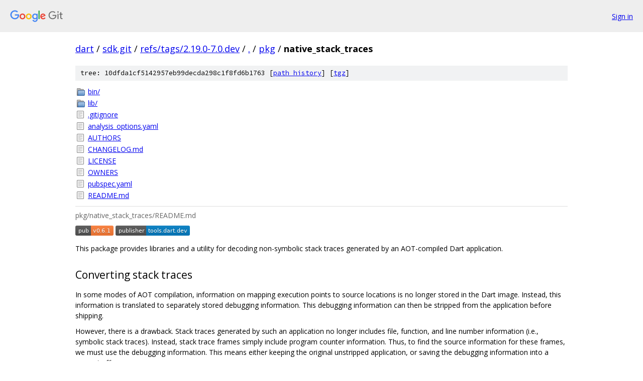

--- FILE ---
content_type: text/html; charset=utf-8
request_url: https://dart.googlesource.com/sdk.git/+/refs/tags/2.19.0-7.0.dev/pkg/native_stack_traces/
body_size: 2188
content:
<!DOCTYPE html><html lang="en"><head><meta charset="utf-8"><meta name="viewport" content="width=device-width, initial-scale=1"><title>pkg/native_stack_traces - sdk.git - Git at Google</title><link rel="stylesheet" type="text/css" href="/+static/base.css"><link rel="stylesheet" type="text/css" href="/+static/doc.css"><link rel="stylesheet" type="text/css" href="/+static/prettify/prettify.css"><!-- default customHeadTagPart --></head><body class="Site"><header class="Site-header"><div class="Header"><a class="Header-image" href="/"><img src="//www.gstatic.com/images/branding/lockups/2x/lockup_git_color_108x24dp.png" width="108" height="24" alt="Google Git"></a><div class="Header-menu"> <a class="Header-menuItem" href="https://accounts.google.com/AccountChooser?faa=1&amp;continue=https://dart.googlesource.com/login/sdk.git/%2B/refs/tags/2.19.0-7.0.dev/pkg/native_stack_traces">Sign in</a> </div></div></header><div class="Site-content"><div class="Container "><div class="Breadcrumbs"><a class="Breadcrumbs-crumb" href="/?format=HTML">dart</a> / <a class="Breadcrumbs-crumb" href="/sdk.git/">sdk.git</a> / <a class="Breadcrumbs-crumb" href="/sdk.git/+/refs/tags/2.19.0-7.0.dev">refs/tags/2.19.0-7.0.dev</a> / <a class="Breadcrumbs-crumb" href="/sdk.git/+/refs/tags/2.19.0-7.0.dev/">.</a> / <a class="Breadcrumbs-crumb" href="/sdk.git/+/refs/tags/2.19.0-7.0.dev/pkg">pkg</a> / <span class="Breadcrumbs-crumb">native_stack_traces</span></div><div class="TreeDetail"><div class="u-sha1 u-monospace TreeDetail-sha1">tree: 10dfda1cf5142957eb99decda298c1f8fd6b1763 [<a href="/sdk.git/+log/refs/tags/2.19.0-7.0.dev/pkg/native_stack_traces">path history</a>] <span>[<a href="/sdk.git/+archive/refs/tags/2.19.0-7.0.dev/pkg/native_stack_traces.tar.gz">tgz</a>]</span></div><ol class="FileList"><li class="FileList-item FileList-item--gitTree" title="Tree - bin/"><a class="FileList-itemLink" href="/sdk.git/+/refs/tags/2.19.0-7.0.dev/pkg/native_stack_traces/bin/">bin/</a></li><li class="FileList-item FileList-item--gitTree" title="Tree - lib/"><a class="FileList-itemLink" href="/sdk.git/+/refs/tags/2.19.0-7.0.dev/pkg/native_stack_traces/lib/">lib/</a></li><li class="FileList-item FileList-item--regularFile" title="Regular file - .gitignore"><a class="FileList-itemLink" href="/sdk.git/+/refs/tags/2.19.0-7.0.dev/pkg/native_stack_traces/.gitignore">.gitignore</a></li><li class="FileList-item FileList-item--regularFile" title="Regular file - analysis_options.yaml"><a class="FileList-itemLink" href="/sdk.git/+/refs/tags/2.19.0-7.0.dev/pkg/native_stack_traces/analysis_options.yaml">analysis_options.yaml</a></li><li class="FileList-item FileList-item--regularFile" title="Regular file - AUTHORS"><a class="FileList-itemLink" href="/sdk.git/+/refs/tags/2.19.0-7.0.dev/pkg/native_stack_traces/AUTHORS">AUTHORS</a></li><li class="FileList-item FileList-item--regularFile" title="Regular file - CHANGELOG.md"><a class="FileList-itemLink" href="/sdk.git/+/refs/tags/2.19.0-7.0.dev/pkg/native_stack_traces/CHANGELOG.md">CHANGELOG.md</a></li><li class="FileList-item FileList-item--regularFile" title="Regular file - LICENSE"><a class="FileList-itemLink" href="/sdk.git/+/refs/tags/2.19.0-7.0.dev/pkg/native_stack_traces/LICENSE">LICENSE</a></li><li class="FileList-item FileList-item--regularFile" title="Regular file - OWNERS"><a class="FileList-itemLink" href="/sdk.git/+/refs/tags/2.19.0-7.0.dev/pkg/native_stack_traces/OWNERS">OWNERS</a></li><li class="FileList-item FileList-item--regularFile" title="Regular file - pubspec.yaml"><a class="FileList-itemLink" href="/sdk.git/+/refs/tags/2.19.0-7.0.dev/pkg/native_stack_traces/pubspec.yaml">pubspec.yaml</a></li><li class="FileList-item FileList-item--regularFile" title="Regular file - README.md"><a class="FileList-itemLink" href="/sdk.git/+/refs/tags/2.19.0-7.0.dev/pkg/native_stack_traces/README.md">README.md</a></li></ol><div class="InlineReadme"><div class="InlineReadme-path">pkg/native_stack_traces/README.md</div><div class="doc"><p><a href="https://pub.dev/packages/native_stack_traces"><img src="https://img.shields.io/pub/v/native_stack_traces.svg" alt="pub package" /></a> <a href="https://pub.dev/packages/native_stack_traces/publisher"><img src="https://img.shields.io/pub/publisher/native_stack_traces.svg" alt="package publisher" /></a></p><p>This package provides libraries and a utility for decoding non-symbolic stack traces generated by an AOT-compiled Dart application.</p><h2><a class="h" name="Converting-stack-traces" href="#Converting-stack-traces"><span></span></a><a class="h" name="converting-stack-traces" href="#converting-stack-traces"><span></span></a>Converting stack traces</h2><p>In some modes of AOT compilation, information on mapping execution points to source locations is no longer stored in the Dart image. Instead, this information is translated to separately stored debugging information. This debugging information can then be stripped from the application before shipping.</p><p>However, there is a drawback. Stack traces generated by such an application no longer includes file, function, and line number information (i.e., symbolic stack traces). Instead, stack trace frames simply include program counter information. Thus, to find the source information for these frames, we must use the debugging information. This means either keeping the original unstripped application, or saving the debugging information into a separate file.</p><p>Given this debugging information, the libraries in this package can turn non-symbolic stack traces back into symbolic stack traces. In addition, this package includes a command line tool <code class="code">decode</code> whose output is the same as its input except that non-symbolic stack traces are translated.</p><h3><a class="h" name="Using" href="#Using"><span></span></a><a class="h" name="using" href="#using"><span></span></a>Using <code class="code">decode</code></h3><p>Take the following Dart code, which we put in <code class="code">throws.dart</code>. The inlining pragmas are here just to ensure that <code class="code">bar</code> is inlined into <code class="code">foo</code> and that <code class="code">foo</code> is <em>not</em> inlined into <code class="code">bar</code>, to illustrate how inlined code is handled in the translated output.</p><pre class="code"><span class="pln">@pragma</span><span class="pun">(</span><span class="str">&#39;vm:prefer-inline&#39;</span><span class="pun">)</span><span class="pln">
bar</span><span class="pun">()</span><span class="pln"> </span><span class="pun">=&gt;</span><span class="pln"> </span><span class="kwd">throw</span><span class="pln"> </span><span class="kwd">Null</span><span class="pun">;</span><span class="pln">

@pragma</span><span class="pun">(</span><span class="str">&#39;vm:never-inline&#39;</span><span class="pun">)</span><span class="pln">
foo</span><span class="pun">()</span><span class="pln"> </span><span class="pun">=&gt;</span><span class="pln"> bar</span><span class="pun">();</span><span class="pln">

main</span><span class="pun">()</span><span class="pln"> </span><span class="pun">=&gt;</span><span class="pln"> foo</span><span class="pun">();</span><span class="pln">
</span></pre><p>Now we run the following commands:</p><pre class="code"><span class="com"># Make sure that we have the native_stack_traces package.</span><span class="pln">
$ dart pub global activate native_stack_traces

</span><span class="com"># We compile the example program, removing the source location information</span><span class="pln">
</span><span class="com"># from the snapshot and saving the debugging information into throws.debug.</span><span class="pln">
$ dart compile exe </span><span class="pun">-</span><span class="pln">S throws</span><span class="pun">.</span><span class="pln">debug throws</span><span class="pun">.</span><span class="pln">dart

</span><span class="com"># Run the program, saving the error output to throws.err.</span><span class="pln">
$ </span><span class="pun">./</span><span class="pln">throws</span><span class="pun">.</span><span class="pln">exe </span><span class="lit">2</span><span class="pun">&gt;</span><span class="pln">throws</span><span class="pun">.</span><span class="pln">err

</span><span class="com"># Using the saved debugging information, we can translate the stack trace</span><span class="pln">
</span><span class="com"># contained in throws.err to its symbolic form.</span><span class="pln">
$ dart pub global run native_stack_traces</span><span class="pun">:</span><span class="pln">decode translate </span><span class="pun">-</span><span class="pln">d throws</span><span class="pun">.</span><span class="pln">debug </span><span class="pun">-</span><span class="pln">i throws</span><span class="pun">.</span><span class="pln">err
</span></pre><h2><a class="h" name="Features-and-bugs" href="#Features-and-bugs"><span></span></a><a class="h" name="features-and-bugs" href="#features-and-bugs"><span></span></a>Features and bugs</h2><p>Please file feature requests and bugs at the <a href="https://github.com/dart-lang/sdk/issues">issue tracker</a>.</p></div></div></div></div> <!-- Container --></div> <!-- Site-content --><footer class="Site-footer"><div class="Footer"><span class="Footer-poweredBy">Powered by <a href="https://gerrit.googlesource.com/gitiles/">Gitiles</a>| <a href="https://policies.google.com/privacy">Privacy</a>| <a href="https://policies.google.com/terms">Terms</a></span><span class="Footer-formats"><a class="u-monospace Footer-formatsItem" href="?format=TEXT">txt</a> <a class="u-monospace Footer-formatsItem" href="?format=JSON">json</a></span></div></footer></body></html>

--- FILE ---
content_type: image/svg+xml;charset=utf-8
request_url: https://img.shields.io/pub/v/native_stack_traces.svg
body_size: 370
content:
<svg xmlns="http://www.w3.org/2000/svg" width="76" height="20" role="img" aria-label="pub: v0.6.1"><title>pub: v0.6.1</title><linearGradient id="s" x2="0" y2="100%"><stop offset="0" stop-color="#bbb" stop-opacity=".1"/><stop offset="1" stop-opacity=".1"/></linearGradient><clipPath id="r"><rect width="76" height="20" rx="3" fill="#fff"/></clipPath><g clip-path="url(#r)"><rect width="31" height="20" fill="#555"/><rect x="31" width="45" height="20" fill="#fe7d37"/><rect width="76" height="20" fill="url(#s)"/></g><g fill="#fff" text-anchor="middle" font-family="Verdana,Geneva,DejaVu Sans,sans-serif" text-rendering="geometricPrecision" font-size="110"><text aria-hidden="true" x="165" y="150" fill="#010101" fill-opacity=".3" transform="scale(.1)" textLength="210">pub</text><text x="165" y="140" transform="scale(.1)" fill="#fff" textLength="210">pub</text><text aria-hidden="true" x="525" y="150" fill="#010101" fill-opacity=".3" transform="scale(.1)" textLength="350">v0.6.1</text><text x="525" y="140" transform="scale(.1)" fill="#fff" textLength="350">v0.6.1</text></g></svg>

--- FILE ---
content_type: image/svg+xml;charset=utf-8
request_url: https://img.shields.io/pub/publisher/native_stack_traces.svg
body_size: 2
content:
<svg xmlns="http://www.w3.org/2000/svg" width="148" height="20" role="img" aria-label="publisher: tools.dart.dev"><title>publisher: tools.dart.dev</title><linearGradient id="s" x2="0" y2="100%"><stop offset="0" stop-color="#bbb" stop-opacity=".1"/><stop offset="1" stop-opacity=".1"/></linearGradient><clipPath id="r"><rect width="148" height="20" rx="3" fill="#fff"/></clipPath><g clip-path="url(#r)"><rect width="61" height="20" fill="#555"/><rect x="61" width="87" height="20" fill="#007ec6"/><rect width="148" height="20" fill="url(#s)"/></g><g fill="#fff" text-anchor="middle" font-family="Verdana,Geneva,DejaVu Sans,sans-serif" text-rendering="geometricPrecision" font-size="110"><text aria-hidden="true" x="315" y="150" fill="#010101" fill-opacity=".3" transform="scale(.1)" textLength="510">publisher</text><text x="315" y="140" transform="scale(.1)" fill="#fff" textLength="510">publisher</text><text aria-hidden="true" x="1035" y="150" fill="#010101" fill-opacity=".3" transform="scale(.1)" textLength="770">tools.dart.dev</text><text x="1035" y="140" transform="scale(.1)" fill="#fff" textLength="770">tools.dart.dev</text></g></svg>